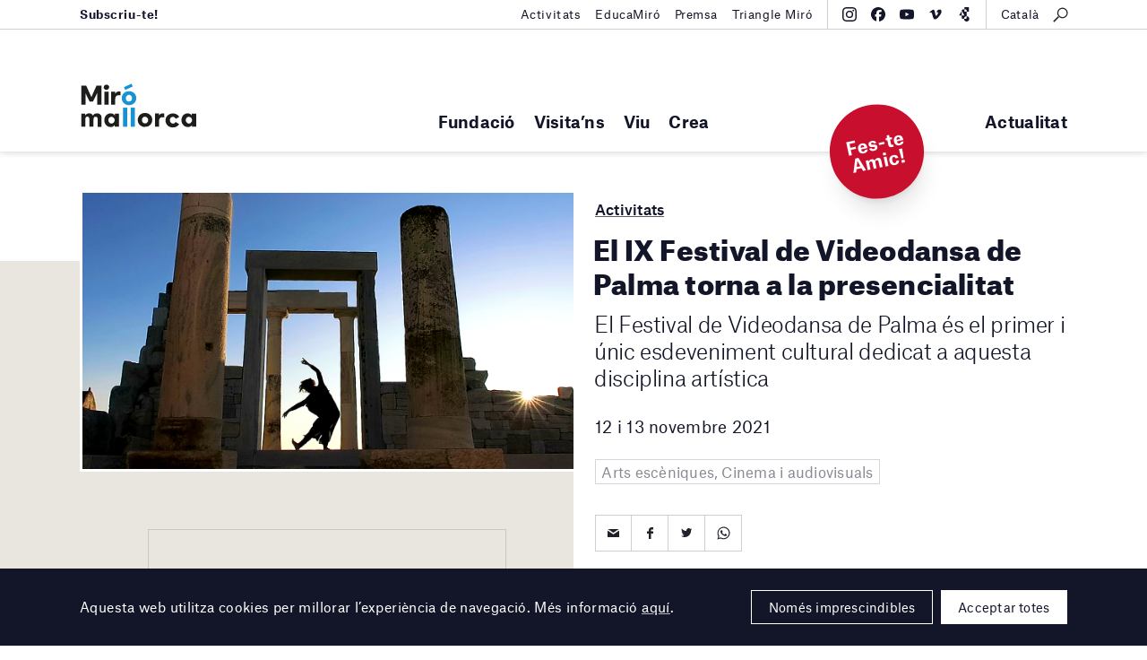

--- FILE ---
content_type: text/html; charset=utf-8
request_url: https://www.google.com/recaptcha/api2/anchor?ar=1&k=6Leky80pAAAAAHNGSZysKFCzrDlMQX1a1PaoO4Ro&co=aHR0cHM6Ly9taXJvbWFsbG9yY2EuY29tOjQ0Mw..&hl=en&v=PoyoqOPhxBO7pBk68S4YbpHZ&size=invisible&anchor-ms=20000&execute-ms=30000&cb=cyux42h4a3ay
body_size: 48968
content:
<!DOCTYPE HTML><html dir="ltr" lang="en"><head><meta http-equiv="Content-Type" content="text/html; charset=UTF-8">
<meta http-equiv="X-UA-Compatible" content="IE=edge">
<title>reCAPTCHA</title>
<style type="text/css">
/* cyrillic-ext */
@font-face {
  font-family: 'Roboto';
  font-style: normal;
  font-weight: 400;
  font-stretch: 100%;
  src: url(//fonts.gstatic.com/s/roboto/v48/KFO7CnqEu92Fr1ME7kSn66aGLdTylUAMa3GUBHMdazTgWw.woff2) format('woff2');
  unicode-range: U+0460-052F, U+1C80-1C8A, U+20B4, U+2DE0-2DFF, U+A640-A69F, U+FE2E-FE2F;
}
/* cyrillic */
@font-face {
  font-family: 'Roboto';
  font-style: normal;
  font-weight: 400;
  font-stretch: 100%;
  src: url(//fonts.gstatic.com/s/roboto/v48/KFO7CnqEu92Fr1ME7kSn66aGLdTylUAMa3iUBHMdazTgWw.woff2) format('woff2');
  unicode-range: U+0301, U+0400-045F, U+0490-0491, U+04B0-04B1, U+2116;
}
/* greek-ext */
@font-face {
  font-family: 'Roboto';
  font-style: normal;
  font-weight: 400;
  font-stretch: 100%;
  src: url(//fonts.gstatic.com/s/roboto/v48/KFO7CnqEu92Fr1ME7kSn66aGLdTylUAMa3CUBHMdazTgWw.woff2) format('woff2');
  unicode-range: U+1F00-1FFF;
}
/* greek */
@font-face {
  font-family: 'Roboto';
  font-style: normal;
  font-weight: 400;
  font-stretch: 100%;
  src: url(//fonts.gstatic.com/s/roboto/v48/KFO7CnqEu92Fr1ME7kSn66aGLdTylUAMa3-UBHMdazTgWw.woff2) format('woff2');
  unicode-range: U+0370-0377, U+037A-037F, U+0384-038A, U+038C, U+038E-03A1, U+03A3-03FF;
}
/* math */
@font-face {
  font-family: 'Roboto';
  font-style: normal;
  font-weight: 400;
  font-stretch: 100%;
  src: url(//fonts.gstatic.com/s/roboto/v48/KFO7CnqEu92Fr1ME7kSn66aGLdTylUAMawCUBHMdazTgWw.woff2) format('woff2');
  unicode-range: U+0302-0303, U+0305, U+0307-0308, U+0310, U+0312, U+0315, U+031A, U+0326-0327, U+032C, U+032F-0330, U+0332-0333, U+0338, U+033A, U+0346, U+034D, U+0391-03A1, U+03A3-03A9, U+03B1-03C9, U+03D1, U+03D5-03D6, U+03F0-03F1, U+03F4-03F5, U+2016-2017, U+2034-2038, U+203C, U+2040, U+2043, U+2047, U+2050, U+2057, U+205F, U+2070-2071, U+2074-208E, U+2090-209C, U+20D0-20DC, U+20E1, U+20E5-20EF, U+2100-2112, U+2114-2115, U+2117-2121, U+2123-214F, U+2190, U+2192, U+2194-21AE, U+21B0-21E5, U+21F1-21F2, U+21F4-2211, U+2213-2214, U+2216-22FF, U+2308-230B, U+2310, U+2319, U+231C-2321, U+2336-237A, U+237C, U+2395, U+239B-23B7, U+23D0, U+23DC-23E1, U+2474-2475, U+25AF, U+25B3, U+25B7, U+25BD, U+25C1, U+25CA, U+25CC, U+25FB, U+266D-266F, U+27C0-27FF, U+2900-2AFF, U+2B0E-2B11, U+2B30-2B4C, U+2BFE, U+3030, U+FF5B, U+FF5D, U+1D400-1D7FF, U+1EE00-1EEFF;
}
/* symbols */
@font-face {
  font-family: 'Roboto';
  font-style: normal;
  font-weight: 400;
  font-stretch: 100%;
  src: url(//fonts.gstatic.com/s/roboto/v48/KFO7CnqEu92Fr1ME7kSn66aGLdTylUAMaxKUBHMdazTgWw.woff2) format('woff2');
  unicode-range: U+0001-000C, U+000E-001F, U+007F-009F, U+20DD-20E0, U+20E2-20E4, U+2150-218F, U+2190, U+2192, U+2194-2199, U+21AF, U+21E6-21F0, U+21F3, U+2218-2219, U+2299, U+22C4-22C6, U+2300-243F, U+2440-244A, U+2460-24FF, U+25A0-27BF, U+2800-28FF, U+2921-2922, U+2981, U+29BF, U+29EB, U+2B00-2BFF, U+4DC0-4DFF, U+FFF9-FFFB, U+10140-1018E, U+10190-1019C, U+101A0, U+101D0-101FD, U+102E0-102FB, U+10E60-10E7E, U+1D2C0-1D2D3, U+1D2E0-1D37F, U+1F000-1F0FF, U+1F100-1F1AD, U+1F1E6-1F1FF, U+1F30D-1F30F, U+1F315, U+1F31C, U+1F31E, U+1F320-1F32C, U+1F336, U+1F378, U+1F37D, U+1F382, U+1F393-1F39F, U+1F3A7-1F3A8, U+1F3AC-1F3AF, U+1F3C2, U+1F3C4-1F3C6, U+1F3CA-1F3CE, U+1F3D4-1F3E0, U+1F3ED, U+1F3F1-1F3F3, U+1F3F5-1F3F7, U+1F408, U+1F415, U+1F41F, U+1F426, U+1F43F, U+1F441-1F442, U+1F444, U+1F446-1F449, U+1F44C-1F44E, U+1F453, U+1F46A, U+1F47D, U+1F4A3, U+1F4B0, U+1F4B3, U+1F4B9, U+1F4BB, U+1F4BF, U+1F4C8-1F4CB, U+1F4D6, U+1F4DA, U+1F4DF, U+1F4E3-1F4E6, U+1F4EA-1F4ED, U+1F4F7, U+1F4F9-1F4FB, U+1F4FD-1F4FE, U+1F503, U+1F507-1F50B, U+1F50D, U+1F512-1F513, U+1F53E-1F54A, U+1F54F-1F5FA, U+1F610, U+1F650-1F67F, U+1F687, U+1F68D, U+1F691, U+1F694, U+1F698, U+1F6AD, U+1F6B2, U+1F6B9-1F6BA, U+1F6BC, U+1F6C6-1F6CF, U+1F6D3-1F6D7, U+1F6E0-1F6EA, U+1F6F0-1F6F3, U+1F6F7-1F6FC, U+1F700-1F7FF, U+1F800-1F80B, U+1F810-1F847, U+1F850-1F859, U+1F860-1F887, U+1F890-1F8AD, U+1F8B0-1F8BB, U+1F8C0-1F8C1, U+1F900-1F90B, U+1F93B, U+1F946, U+1F984, U+1F996, U+1F9E9, U+1FA00-1FA6F, U+1FA70-1FA7C, U+1FA80-1FA89, U+1FA8F-1FAC6, U+1FACE-1FADC, U+1FADF-1FAE9, U+1FAF0-1FAF8, U+1FB00-1FBFF;
}
/* vietnamese */
@font-face {
  font-family: 'Roboto';
  font-style: normal;
  font-weight: 400;
  font-stretch: 100%;
  src: url(//fonts.gstatic.com/s/roboto/v48/KFO7CnqEu92Fr1ME7kSn66aGLdTylUAMa3OUBHMdazTgWw.woff2) format('woff2');
  unicode-range: U+0102-0103, U+0110-0111, U+0128-0129, U+0168-0169, U+01A0-01A1, U+01AF-01B0, U+0300-0301, U+0303-0304, U+0308-0309, U+0323, U+0329, U+1EA0-1EF9, U+20AB;
}
/* latin-ext */
@font-face {
  font-family: 'Roboto';
  font-style: normal;
  font-weight: 400;
  font-stretch: 100%;
  src: url(//fonts.gstatic.com/s/roboto/v48/KFO7CnqEu92Fr1ME7kSn66aGLdTylUAMa3KUBHMdazTgWw.woff2) format('woff2');
  unicode-range: U+0100-02BA, U+02BD-02C5, U+02C7-02CC, U+02CE-02D7, U+02DD-02FF, U+0304, U+0308, U+0329, U+1D00-1DBF, U+1E00-1E9F, U+1EF2-1EFF, U+2020, U+20A0-20AB, U+20AD-20C0, U+2113, U+2C60-2C7F, U+A720-A7FF;
}
/* latin */
@font-face {
  font-family: 'Roboto';
  font-style: normal;
  font-weight: 400;
  font-stretch: 100%;
  src: url(//fonts.gstatic.com/s/roboto/v48/KFO7CnqEu92Fr1ME7kSn66aGLdTylUAMa3yUBHMdazQ.woff2) format('woff2');
  unicode-range: U+0000-00FF, U+0131, U+0152-0153, U+02BB-02BC, U+02C6, U+02DA, U+02DC, U+0304, U+0308, U+0329, U+2000-206F, U+20AC, U+2122, U+2191, U+2193, U+2212, U+2215, U+FEFF, U+FFFD;
}
/* cyrillic-ext */
@font-face {
  font-family: 'Roboto';
  font-style: normal;
  font-weight: 500;
  font-stretch: 100%;
  src: url(//fonts.gstatic.com/s/roboto/v48/KFO7CnqEu92Fr1ME7kSn66aGLdTylUAMa3GUBHMdazTgWw.woff2) format('woff2');
  unicode-range: U+0460-052F, U+1C80-1C8A, U+20B4, U+2DE0-2DFF, U+A640-A69F, U+FE2E-FE2F;
}
/* cyrillic */
@font-face {
  font-family: 'Roboto';
  font-style: normal;
  font-weight: 500;
  font-stretch: 100%;
  src: url(//fonts.gstatic.com/s/roboto/v48/KFO7CnqEu92Fr1ME7kSn66aGLdTylUAMa3iUBHMdazTgWw.woff2) format('woff2');
  unicode-range: U+0301, U+0400-045F, U+0490-0491, U+04B0-04B1, U+2116;
}
/* greek-ext */
@font-face {
  font-family: 'Roboto';
  font-style: normal;
  font-weight: 500;
  font-stretch: 100%;
  src: url(//fonts.gstatic.com/s/roboto/v48/KFO7CnqEu92Fr1ME7kSn66aGLdTylUAMa3CUBHMdazTgWw.woff2) format('woff2');
  unicode-range: U+1F00-1FFF;
}
/* greek */
@font-face {
  font-family: 'Roboto';
  font-style: normal;
  font-weight: 500;
  font-stretch: 100%;
  src: url(//fonts.gstatic.com/s/roboto/v48/KFO7CnqEu92Fr1ME7kSn66aGLdTylUAMa3-UBHMdazTgWw.woff2) format('woff2');
  unicode-range: U+0370-0377, U+037A-037F, U+0384-038A, U+038C, U+038E-03A1, U+03A3-03FF;
}
/* math */
@font-face {
  font-family: 'Roboto';
  font-style: normal;
  font-weight: 500;
  font-stretch: 100%;
  src: url(//fonts.gstatic.com/s/roboto/v48/KFO7CnqEu92Fr1ME7kSn66aGLdTylUAMawCUBHMdazTgWw.woff2) format('woff2');
  unicode-range: U+0302-0303, U+0305, U+0307-0308, U+0310, U+0312, U+0315, U+031A, U+0326-0327, U+032C, U+032F-0330, U+0332-0333, U+0338, U+033A, U+0346, U+034D, U+0391-03A1, U+03A3-03A9, U+03B1-03C9, U+03D1, U+03D5-03D6, U+03F0-03F1, U+03F4-03F5, U+2016-2017, U+2034-2038, U+203C, U+2040, U+2043, U+2047, U+2050, U+2057, U+205F, U+2070-2071, U+2074-208E, U+2090-209C, U+20D0-20DC, U+20E1, U+20E5-20EF, U+2100-2112, U+2114-2115, U+2117-2121, U+2123-214F, U+2190, U+2192, U+2194-21AE, U+21B0-21E5, U+21F1-21F2, U+21F4-2211, U+2213-2214, U+2216-22FF, U+2308-230B, U+2310, U+2319, U+231C-2321, U+2336-237A, U+237C, U+2395, U+239B-23B7, U+23D0, U+23DC-23E1, U+2474-2475, U+25AF, U+25B3, U+25B7, U+25BD, U+25C1, U+25CA, U+25CC, U+25FB, U+266D-266F, U+27C0-27FF, U+2900-2AFF, U+2B0E-2B11, U+2B30-2B4C, U+2BFE, U+3030, U+FF5B, U+FF5D, U+1D400-1D7FF, U+1EE00-1EEFF;
}
/* symbols */
@font-face {
  font-family: 'Roboto';
  font-style: normal;
  font-weight: 500;
  font-stretch: 100%;
  src: url(//fonts.gstatic.com/s/roboto/v48/KFO7CnqEu92Fr1ME7kSn66aGLdTylUAMaxKUBHMdazTgWw.woff2) format('woff2');
  unicode-range: U+0001-000C, U+000E-001F, U+007F-009F, U+20DD-20E0, U+20E2-20E4, U+2150-218F, U+2190, U+2192, U+2194-2199, U+21AF, U+21E6-21F0, U+21F3, U+2218-2219, U+2299, U+22C4-22C6, U+2300-243F, U+2440-244A, U+2460-24FF, U+25A0-27BF, U+2800-28FF, U+2921-2922, U+2981, U+29BF, U+29EB, U+2B00-2BFF, U+4DC0-4DFF, U+FFF9-FFFB, U+10140-1018E, U+10190-1019C, U+101A0, U+101D0-101FD, U+102E0-102FB, U+10E60-10E7E, U+1D2C0-1D2D3, U+1D2E0-1D37F, U+1F000-1F0FF, U+1F100-1F1AD, U+1F1E6-1F1FF, U+1F30D-1F30F, U+1F315, U+1F31C, U+1F31E, U+1F320-1F32C, U+1F336, U+1F378, U+1F37D, U+1F382, U+1F393-1F39F, U+1F3A7-1F3A8, U+1F3AC-1F3AF, U+1F3C2, U+1F3C4-1F3C6, U+1F3CA-1F3CE, U+1F3D4-1F3E0, U+1F3ED, U+1F3F1-1F3F3, U+1F3F5-1F3F7, U+1F408, U+1F415, U+1F41F, U+1F426, U+1F43F, U+1F441-1F442, U+1F444, U+1F446-1F449, U+1F44C-1F44E, U+1F453, U+1F46A, U+1F47D, U+1F4A3, U+1F4B0, U+1F4B3, U+1F4B9, U+1F4BB, U+1F4BF, U+1F4C8-1F4CB, U+1F4D6, U+1F4DA, U+1F4DF, U+1F4E3-1F4E6, U+1F4EA-1F4ED, U+1F4F7, U+1F4F9-1F4FB, U+1F4FD-1F4FE, U+1F503, U+1F507-1F50B, U+1F50D, U+1F512-1F513, U+1F53E-1F54A, U+1F54F-1F5FA, U+1F610, U+1F650-1F67F, U+1F687, U+1F68D, U+1F691, U+1F694, U+1F698, U+1F6AD, U+1F6B2, U+1F6B9-1F6BA, U+1F6BC, U+1F6C6-1F6CF, U+1F6D3-1F6D7, U+1F6E0-1F6EA, U+1F6F0-1F6F3, U+1F6F7-1F6FC, U+1F700-1F7FF, U+1F800-1F80B, U+1F810-1F847, U+1F850-1F859, U+1F860-1F887, U+1F890-1F8AD, U+1F8B0-1F8BB, U+1F8C0-1F8C1, U+1F900-1F90B, U+1F93B, U+1F946, U+1F984, U+1F996, U+1F9E9, U+1FA00-1FA6F, U+1FA70-1FA7C, U+1FA80-1FA89, U+1FA8F-1FAC6, U+1FACE-1FADC, U+1FADF-1FAE9, U+1FAF0-1FAF8, U+1FB00-1FBFF;
}
/* vietnamese */
@font-face {
  font-family: 'Roboto';
  font-style: normal;
  font-weight: 500;
  font-stretch: 100%;
  src: url(//fonts.gstatic.com/s/roboto/v48/KFO7CnqEu92Fr1ME7kSn66aGLdTylUAMa3OUBHMdazTgWw.woff2) format('woff2');
  unicode-range: U+0102-0103, U+0110-0111, U+0128-0129, U+0168-0169, U+01A0-01A1, U+01AF-01B0, U+0300-0301, U+0303-0304, U+0308-0309, U+0323, U+0329, U+1EA0-1EF9, U+20AB;
}
/* latin-ext */
@font-face {
  font-family: 'Roboto';
  font-style: normal;
  font-weight: 500;
  font-stretch: 100%;
  src: url(//fonts.gstatic.com/s/roboto/v48/KFO7CnqEu92Fr1ME7kSn66aGLdTylUAMa3KUBHMdazTgWw.woff2) format('woff2');
  unicode-range: U+0100-02BA, U+02BD-02C5, U+02C7-02CC, U+02CE-02D7, U+02DD-02FF, U+0304, U+0308, U+0329, U+1D00-1DBF, U+1E00-1E9F, U+1EF2-1EFF, U+2020, U+20A0-20AB, U+20AD-20C0, U+2113, U+2C60-2C7F, U+A720-A7FF;
}
/* latin */
@font-face {
  font-family: 'Roboto';
  font-style: normal;
  font-weight: 500;
  font-stretch: 100%;
  src: url(//fonts.gstatic.com/s/roboto/v48/KFO7CnqEu92Fr1ME7kSn66aGLdTylUAMa3yUBHMdazQ.woff2) format('woff2');
  unicode-range: U+0000-00FF, U+0131, U+0152-0153, U+02BB-02BC, U+02C6, U+02DA, U+02DC, U+0304, U+0308, U+0329, U+2000-206F, U+20AC, U+2122, U+2191, U+2193, U+2212, U+2215, U+FEFF, U+FFFD;
}
/* cyrillic-ext */
@font-face {
  font-family: 'Roboto';
  font-style: normal;
  font-weight: 900;
  font-stretch: 100%;
  src: url(//fonts.gstatic.com/s/roboto/v48/KFO7CnqEu92Fr1ME7kSn66aGLdTylUAMa3GUBHMdazTgWw.woff2) format('woff2');
  unicode-range: U+0460-052F, U+1C80-1C8A, U+20B4, U+2DE0-2DFF, U+A640-A69F, U+FE2E-FE2F;
}
/* cyrillic */
@font-face {
  font-family: 'Roboto';
  font-style: normal;
  font-weight: 900;
  font-stretch: 100%;
  src: url(//fonts.gstatic.com/s/roboto/v48/KFO7CnqEu92Fr1ME7kSn66aGLdTylUAMa3iUBHMdazTgWw.woff2) format('woff2');
  unicode-range: U+0301, U+0400-045F, U+0490-0491, U+04B0-04B1, U+2116;
}
/* greek-ext */
@font-face {
  font-family: 'Roboto';
  font-style: normal;
  font-weight: 900;
  font-stretch: 100%;
  src: url(//fonts.gstatic.com/s/roboto/v48/KFO7CnqEu92Fr1ME7kSn66aGLdTylUAMa3CUBHMdazTgWw.woff2) format('woff2');
  unicode-range: U+1F00-1FFF;
}
/* greek */
@font-face {
  font-family: 'Roboto';
  font-style: normal;
  font-weight: 900;
  font-stretch: 100%;
  src: url(//fonts.gstatic.com/s/roboto/v48/KFO7CnqEu92Fr1ME7kSn66aGLdTylUAMa3-UBHMdazTgWw.woff2) format('woff2');
  unicode-range: U+0370-0377, U+037A-037F, U+0384-038A, U+038C, U+038E-03A1, U+03A3-03FF;
}
/* math */
@font-face {
  font-family: 'Roboto';
  font-style: normal;
  font-weight: 900;
  font-stretch: 100%;
  src: url(//fonts.gstatic.com/s/roboto/v48/KFO7CnqEu92Fr1ME7kSn66aGLdTylUAMawCUBHMdazTgWw.woff2) format('woff2');
  unicode-range: U+0302-0303, U+0305, U+0307-0308, U+0310, U+0312, U+0315, U+031A, U+0326-0327, U+032C, U+032F-0330, U+0332-0333, U+0338, U+033A, U+0346, U+034D, U+0391-03A1, U+03A3-03A9, U+03B1-03C9, U+03D1, U+03D5-03D6, U+03F0-03F1, U+03F4-03F5, U+2016-2017, U+2034-2038, U+203C, U+2040, U+2043, U+2047, U+2050, U+2057, U+205F, U+2070-2071, U+2074-208E, U+2090-209C, U+20D0-20DC, U+20E1, U+20E5-20EF, U+2100-2112, U+2114-2115, U+2117-2121, U+2123-214F, U+2190, U+2192, U+2194-21AE, U+21B0-21E5, U+21F1-21F2, U+21F4-2211, U+2213-2214, U+2216-22FF, U+2308-230B, U+2310, U+2319, U+231C-2321, U+2336-237A, U+237C, U+2395, U+239B-23B7, U+23D0, U+23DC-23E1, U+2474-2475, U+25AF, U+25B3, U+25B7, U+25BD, U+25C1, U+25CA, U+25CC, U+25FB, U+266D-266F, U+27C0-27FF, U+2900-2AFF, U+2B0E-2B11, U+2B30-2B4C, U+2BFE, U+3030, U+FF5B, U+FF5D, U+1D400-1D7FF, U+1EE00-1EEFF;
}
/* symbols */
@font-face {
  font-family: 'Roboto';
  font-style: normal;
  font-weight: 900;
  font-stretch: 100%;
  src: url(//fonts.gstatic.com/s/roboto/v48/KFO7CnqEu92Fr1ME7kSn66aGLdTylUAMaxKUBHMdazTgWw.woff2) format('woff2');
  unicode-range: U+0001-000C, U+000E-001F, U+007F-009F, U+20DD-20E0, U+20E2-20E4, U+2150-218F, U+2190, U+2192, U+2194-2199, U+21AF, U+21E6-21F0, U+21F3, U+2218-2219, U+2299, U+22C4-22C6, U+2300-243F, U+2440-244A, U+2460-24FF, U+25A0-27BF, U+2800-28FF, U+2921-2922, U+2981, U+29BF, U+29EB, U+2B00-2BFF, U+4DC0-4DFF, U+FFF9-FFFB, U+10140-1018E, U+10190-1019C, U+101A0, U+101D0-101FD, U+102E0-102FB, U+10E60-10E7E, U+1D2C0-1D2D3, U+1D2E0-1D37F, U+1F000-1F0FF, U+1F100-1F1AD, U+1F1E6-1F1FF, U+1F30D-1F30F, U+1F315, U+1F31C, U+1F31E, U+1F320-1F32C, U+1F336, U+1F378, U+1F37D, U+1F382, U+1F393-1F39F, U+1F3A7-1F3A8, U+1F3AC-1F3AF, U+1F3C2, U+1F3C4-1F3C6, U+1F3CA-1F3CE, U+1F3D4-1F3E0, U+1F3ED, U+1F3F1-1F3F3, U+1F3F5-1F3F7, U+1F408, U+1F415, U+1F41F, U+1F426, U+1F43F, U+1F441-1F442, U+1F444, U+1F446-1F449, U+1F44C-1F44E, U+1F453, U+1F46A, U+1F47D, U+1F4A3, U+1F4B0, U+1F4B3, U+1F4B9, U+1F4BB, U+1F4BF, U+1F4C8-1F4CB, U+1F4D6, U+1F4DA, U+1F4DF, U+1F4E3-1F4E6, U+1F4EA-1F4ED, U+1F4F7, U+1F4F9-1F4FB, U+1F4FD-1F4FE, U+1F503, U+1F507-1F50B, U+1F50D, U+1F512-1F513, U+1F53E-1F54A, U+1F54F-1F5FA, U+1F610, U+1F650-1F67F, U+1F687, U+1F68D, U+1F691, U+1F694, U+1F698, U+1F6AD, U+1F6B2, U+1F6B9-1F6BA, U+1F6BC, U+1F6C6-1F6CF, U+1F6D3-1F6D7, U+1F6E0-1F6EA, U+1F6F0-1F6F3, U+1F6F7-1F6FC, U+1F700-1F7FF, U+1F800-1F80B, U+1F810-1F847, U+1F850-1F859, U+1F860-1F887, U+1F890-1F8AD, U+1F8B0-1F8BB, U+1F8C0-1F8C1, U+1F900-1F90B, U+1F93B, U+1F946, U+1F984, U+1F996, U+1F9E9, U+1FA00-1FA6F, U+1FA70-1FA7C, U+1FA80-1FA89, U+1FA8F-1FAC6, U+1FACE-1FADC, U+1FADF-1FAE9, U+1FAF0-1FAF8, U+1FB00-1FBFF;
}
/* vietnamese */
@font-face {
  font-family: 'Roboto';
  font-style: normal;
  font-weight: 900;
  font-stretch: 100%;
  src: url(//fonts.gstatic.com/s/roboto/v48/KFO7CnqEu92Fr1ME7kSn66aGLdTylUAMa3OUBHMdazTgWw.woff2) format('woff2');
  unicode-range: U+0102-0103, U+0110-0111, U+0128-0129, U+0168-0169, U+01A0-01A1, U+01AF-01B0, U+0300-0301, U+0303-0304, U+0308-0309, U+0323, U+0329, U+1EA0-1EF9, U+20AB;
}
/* latin-ext */
@font-face {
  font-family: 'Roboto';
  font-style: normal;
  font-weight: 900;
  font-stretch: 100%;
  src: url(//fonts.gstatic.com/s/roboto/v48/KFO7CnqEu92Fr1ME7kSn66aGLdTylUAMa3KUBHMdazTgWw.woff2) format('woff2');
  unicode-range: U+0100-02BA, U+02BD-02C5, U+02C7-02CC, U+02CE-02D7, U+02DD-02FF, U+0304, U+0308, U+0329, U+1D00-1DBF, U+1E00-1E9F, U+1EF2-1EFF, U+2020, U+20A0-20AB, U+20AD-20C0, U+2113, U+2C60-2C7F, U+A720-A7FF;
}
/* latin */
@font-face {
  font-family: 'Roboto';
  font-style: normal;
  font-weight: 900;
  font-stretch: 100%;
  src: url(//fonts.gstatic.com/s/roboto/v48/KFO7CnqEu92Fr1ME7kSn66aGLdTylUAMa3yUBHMdazQ.woff2) format('woff2');
  unicode-range: U+0000-00FF, U+0131, U+0152-0153, U+02BB-02BC, U+02C6, U+02DA, U+02DC, U+0304, U+0308, U+0329, U+2000-206F, U+20AC, U+2122, U+2191, U+2193, U+2212, U+2215, U+FEFF, U+FFFD;
}

</style>
<link rel="stylesheet" type="text/css" href="https://www.gstatic.com/recaptcha/releases/PoyoqOPhxBO7pBk68S4YbpHZ/styles__ltr.css">
<script nonce="H1AFjQwYafi3y3ya4X4ZAA" type="text/javascript">window['__recaptcha_api'] = 'https://www.google.com/recaptcha/api2/';</script>
<script type="text/javascript" src="https://www.gstatic.com/recaptcha/releases/PoyoqOPhxBO7pBk68S4YbpHZ/recaptcha__en.js" nonce="H1AFjQwYafi3y3ya4X4ZAA">
      
    </script></head>
<body><div id="rc-anchor-alert" class="rc-anchor-alert"></div>
<input type="hidden" id="recaptcha-token" value="[base64]">
<script type="text/javascript" nonce="H1AFjQwYafi3y3ya4X4ZAA">
      recaptcha.anchor.Main.init("[\x22ainput\x22,[\x22bgdata\x22,\x22\x22,\[base64]/[base64]/MjU1Ong/[base64]/[base64]/[base64]/[base64]/[base64]/[base64]/[base64]/[base64]/[base64]/[base64]/[base64]/[base64]/[base64]/[base64]/[base64]\\u003d\x22,\[base64]\x22,\x22w6nChsKAI07DpRJrXSXCpADDp8KpwrXCuiXCisKfw6fCl3/[base64]/DrTZpNcK4KB3CowXDvsOOw7DCoxo0XVTChGDDmMO5BsKJw5jDoirCmWTChghgw7rCq8K8Z3zCmzMYcw3DiMOrfMK1BlLDoyHDmsK9d8KwFsOiw6jDrlUOw6bDtsK5HhMkw5DDmybDpmVbwoNXwqLDg39uMw3CnCjCkjEeNHLDqg/DklvCuRPDhAU7CRhLHn7DiQ83AXo2w4BYdcOJUn0ZT0vDiV1twplvQ8Owf8OAQXhNacOewpDCpUpweMKreMOLYcOxw40nw61Zw6bCnHY/[base64]/[base64]/[base64]/DthzCrw3DtXoHREF0M8KYeHbCgSTDvFzDocOLJcOlJsOYwrMRT1bDo8Kkw63DjMKOKcKewpR2wpXDuGjCsz5sAGghwrjDicOjw5/Cr8KpwokIw79AHcKrKFvDr8KWwrofwqbCvUPCq31lw67DsnJhSMOgw4zCk2plwqI7AsKAw6pRDANRST9FN8KeSVcIasOPwoQiRH1Jw5BXwrPDiMKpbMOyworDny/DrsKtJMOywoQ9VsKhw7gYwokRc8Otd8OZHnLCqknDqW3CjMKjUMOkwpAJUcKcw5EydcKwN8OZSw7DgcOBJm/[base64]/B8OaC8Kowr/CkDgFNQLClcKzDXXDnA4FCsKfwpbDjcKbNm3DqGDCn8KkJMOyBGvDs8OENcO0wqHDgwVUwprDu8OeaMKoTsOHwobCkDNQST/[base64]/wqtlw6fDqBjCpko7eVEoWMOhw7wSAsKdw7zCkcKPw7Y0UTFTwpbDkT7CpcK2aFpiKm3CtBjDnCgfTWpww4XDnWN2bsKsbcKVHDfCpsO+w5bDjTvDmMOKKEjDrMKfwo9Pw5grSzp4Vy/Dn8OVG8OwZk9rPMOFw7Rhwp7DsATDkXkWwrTCgMO9K8OlM0TDogF8w69cwprDv8KjeWzCnFZ9IcO0wqjDmcO7TcOcw7jCjm/DgSo3asKMQAF9ccKBW8KCwrw9w4Ejw4zClMKPw6zCul0Ww7rCsHlNasO8wooWA8KGP2gQbMOjw7bDssOCw4jCl3LCusKwwq/DhHLDjnvDlTXDt8KeM03DiBLCnyPDoTVZwp9Ow55Qw6/DnhUJwobClF9pw5nDkDjCrm3CtTTDtMK4w4Idw5vDgMKiPCnCjUXDtCJCIVjDqMOzwqfClsOGNcK7wrMnwpLDjxY5w7/CkV1lTsKjw6vCpcO5OMK0wpIUwoLDuMOcasKwwpvCmRvCr8O6Ln5tKwVfw5HCgyPCoMKIwohow7PCgsKJwq3CmcKdw68TCAsSwrIkwpBdB10Kb8OoC3DCgRt1C8Odw6I1wrNRwpnCk1/[base64]/Du8KVWxd2wq8UwprDn8KOw5kDHMK0ZXfDi8Kow7DCs1fDpMOsbsKLwoBBKj0GVARqG2dAwp7DtMKzWRBKw7PDlzwuwoF2VcK/w4TDncKiw5PCk24kUBwKXD9ZOkB2w4bCgSsWPcOWw5dPw5bCvx8kVMORK8KaXsKfwp/CrsOycVpwbCrDsmF2FsOQDnPCnn4GwrbDssODTcK5w7/Cs1LCu8K5wqFfwq14a8KLw7vDksKbw49Tw57DmMKQwpvDnQXCnAbCsnzCpMKWw4/DtBrCh8OowqDDk8KXJWFGw6tlw51eb8OcNinDi8K/[base64]/KMK3w4M+bsK/GMOuwpXDlQcKw5s4ajzDkcKsWMOQNMOBwqNew6PCj8OQIgRuc8KDMcOnZ8KVIiJRHMK4wrXCoT/DiMOewrVFQcKvOQMWVMKXw4/ChMOCcMKnw5MACcOOw78nfU7Dq0fDlMOkw49OQ8KvwrQDPQJDwo45DcOSOcOww6s3TcKtKygpwqnCocKKwpRMw4zDp8KSLEnDrVDClTQYOcKywroPwo3CkAsbcWo3PWcjwp8lPUNJBMOgOlIEN3zCisK1McKnwrbDqcO2w4XDuygkA8Kowp/ChRNYY8OTw5NBHFXCgBlfUkUww4fDncO7wpLDrHPDtCwfD8KZXlQ/woPDqwZYwq/[base64]/DmwbChsOZIMKNw44xw6zDlzg9TR/CisKdM0tsG8KSXDhMGAPDowfDm8Omw53Dq1U6FhUMHyHCvsOAbMKuQXATwqkJbsOtwq90BsOKFcOtwr5sPmZ3wqDDssODWBPDtMKHw7Ryw4bCpMKFw4zCpBvDs8OFw7YfF8KwGwHCgMOKw6jCkBd/AcKUw7hlw4jCrhMXw67CuMKhw5LDo8O0w4U6w5vCssO8wq1UIjJMN2swWQbCtiN0H3dZTisOwqYew4NGUcKTw4AWZjTDl8O2JMKUwrE2w6gJw5/Cg8K5OytDKE3DllYAwofDsxkfw7fDisOOaMKeERrDjsO4TXPDk3IEUUbDuMKbw4UXSMOUwp0bw4FmwrZVw6zDosKTZsO+w6cfw7wAFcOqcsOZw4zDmMKlIEhNw4rColk6bGtSS8KsRGRxwqfDjFLChBlHdcKCRMKRfzrCsxTChMKEw77CksOtwr0CeV/[base64]/EDpuZ8ObOynDgMKnw6kRwo7CqsKXwphvwoI+wq3CuX3Dqz/[base64]/CnxLDmSteI2XCgEIbwpl/[base64]/CpnAhw7LCvmDDusKowp4fDcKPwoBmGsKwGhfDrTtFwpVWw6IpwoTCpA/DucKVCFvClDTDqgzDsjrCnUx8woA1VVrCizvDuQ4OKcK/wrjDncKpNi7DgmFVw6HDkMOPwpd5MVrDusKMbMKLLsOOwp5mODrCrcKwcjzDu8KtI3dlUcK3w7HDmgnCs8Krw7fCm2PCoEcOw7HDusK5VcKWw5LCgMK5w5HCmVrDjAAnGcOZMU3CnmTCk08CHMK/BCEYw6lkDi1JC8OBwo/Ct8KcTsKzw5nDn1AUwowMwpHCkAvDncOvwoB2woXDlE/DhhDDrRpqRMO+fE/Di1/CjBTCqcOEwrs2w7rCnsKVLDPDgWZnw55eCMKdGxnCuAN9ejPDnsKceU54wolKw5VhwotRwolMbsOxF8OOw64ywpZ1LcO/L8Oowo0/[base64]/DhUnCvDLChMKyw7TCrz/Ds8K8bcONw63Ch0MdNMKbwrNpScOofik3S8Kuw7R2wrRmw67CiHAuwp7CgXBNdSQ9AsK/XQokKAfDu1B9DBpKYXQyThHChgLDoQ/DnxLClsKdaDrDkDvCsC5rw67CglomwpEZw7rDvE/CtV9rXGfCtk4tw5fDpnzCosKFc0bDqzdAwrJUH3/CssKIwqhNw5XCqic+JDpKwqUNXcKOB3XDpMK1wqFoeMODHMOiw69dw6kJwp4dw43DmcObDRvCuRnClcOYXMKkw58Qw7PDiMOzw4/DuVHCs1DDqgwoEcKew6Q7wpwzw6haWMOtWMO+w5XDpcKpRQ3CuVHDicOBw4bCmHzCosKcwp4Gw7ZXwrFiwpxgS8KCAVvCrsKubktvd8Kjw7BEPEQAw7dzwqTDiVMeUMOtw7F4w5JyP8KSQ8OSwrbCgcKiQC7DoDvChF7Dg8O/AMKqwp8VGy/CtjzCjMObwoTCjsKpw5XCrHzCiMOkwprDkcOrwofCtsO6McK/ZAoLPDrCt8O3w5bDrlhsYRB6NsOBOjwVwp7DmhrDtMKGwoLDtcOFwqfDvRHDpysUw6fCqTPDlmMJw63ClcOAX8K5w4bDi8OGw4wTwq1cwoHCj1sCwpFSw5V/P8KSwprDicO+K8KWwr7CkRbCmcKJw43Cg8K9VizCscOfw6kbw4ECw5t5w5Y7w5TDr1HClcKmw4/DmcOnw6bDucOZwq9Hwp3DiD/DtGEZwo/DiSrCgsOSPh8cXxnDmgDCl342Wn9twp3DhcKowoHDusOaKMOFBmcZw5hbwoFFw7DDi8Obw4V1RsKkMko1KMO2w68xw7I6ewV0wq46VcOUwoFbwrLCu8Kww4YvwoTDiMKjWMKRDcKIGMO7w6PDjcOaw6MlVzBefXZdT8KDwp/CpMOzwrrChMKowohLw6hObk81cizDjzh4w5knFsOuwpzDmyjDgcKFbhnCpMKBworCusKCCMO6w6PDkMOPw7LCnU/CjGk9wovClcOwwplkw6I6w5rDrcKnwr4cfsKgPsOUb8Kww7PDi1YoaxkJw4bCmBUTw4HCqsOUw585EsKlw5VTw6rCicKKwoIIwo4XN0Z/K8KOw7VvwpRganvDuMKrCTk2w5IGKxDDiMKbw55jIsKHwpXDnDYcw4w0wrTCqhLDsjxQw7zDi0ArHFw3M0tuWMKWwrUNwppsUsO0wrc0woZIZl7Ch8Kmw51cw4d6DMO+w7LDnjg/woDDuX7CnRVRIl0Iw6EIXcKwAsK9w6sZw5oAEsKSw7DChkjChj7CicO2w5/CgsO4fCbDpzHDrQB5wqogw6QYKQdhwrPCuMKbCHkrZcOrw4EsLiIuw4cIMW/DrlAOccO1wrICwrl2DMOkfsKTUR4zw5LDgTdUCBEWcsOmw7o7fcOMw5DCtHJ6woPDiMKswo5Fw6A8w4zCksKcwqLCgcOkNkfDk8KvwqZBwpZywq5Hwo8sP8KUbsOMw60Uw4E+MyXCh33CmMO/UcOiRw4Iwp46S8KtfAvCrBk3ZsOKesKje8OUScOOw67DjMKZw7fCkMKsDsO5U8OswpDCsAEEw6vDvxnDr8OoaBTCswxZPcO/X8OdwrXCjAM3TcK3BcOVwpxPYMOYeD0xRwDCuFssw4PDj8KIw5JOwrxAAmJpIz/CuFTCpcKjwro/SHNewpzDvg/DhVBELyVYccK1wr1UEFVeH8OEw7PDgsOCRcKGw5p5G0MUD8Oowqc0G8K/w77Ds8OTAsO3Fy9ww7TDpXvDlcOWKSbCt8OMWEQHw5/[base64]/DscOSw77DuHA9w4nDtMOtwpEyw7fCug1awoZwXMOvwoLDq8OGGz7DmMOwwotDRcOqSMO6wpjDmVnDqSU+wr/Dk3h6w5NAFMKcwroZLcKqZMOvX1Iqw6ZtVsOBcMK2McKsIsKIJcK+XjAQwpZmwrrDnsOfw6/Dk8OqPcOod8OmdsKgwrPDoSkSSMO7JcKjFMKzwrwuw7bDryXCvC5dwpV5YW3Di3lTWQrCgMKFw6A0wocLFcK4aMKpw5bCt8KIKEXDh8O0dMO2fncbDsOPMyN/EsOXw6kOwoTDlxrDgwbDuAF2K1gPcMKvwr3DrcKnZGbDqcKEB8O1L8OzwqPDnx4Jbi1ywpPDmcOxwo5Bwq7DuhbCtUzDrkEZwrLClz/DhRfCmUhZw7hLAWcBwr3DhCrDvcOVw7fCkBXDpcO8JcOHBcKxw60HeG8ew4R0wrc5eyvDu23CqA/[base64]/[base64]/DmBlucUkpBl3Cu0HDosOww5huwqBDEcOXwqnClMOZw5kAw6dHw5w4wo90woRINcOjPsKJJsO8cMKkw7YbE8OwUMO5wr/DpXzCisKTI0rCtsOIw7diwoB8cWRPTwfDsH0JwqXCicOVdXEEwqXCvRHDmwwUcMKLUBB1eWYVLcOxa2t7PsOGN8OCWkPCn8O+aHvDtsKqwp9OKkvCrsO/w6vDg3zCtGXDgGxBwqXDuMKrLsOdfMKHfgfDgMKNfMKNwoHCugnDoxNcwr7ClsK8wp/Cn3HDqVfDgsOCN8KmAFBsLsKNw63DscKuwp0rw6jDisOmdMOtwqhywqQ2ejrDh8KJw6cjXQNtwoN6GRrCsQbChh7CnDF2w5EMTMKFwrrDoDJuwoxsK1jDlD/Cv8KLA1dhw5AOT8KJwq0NWcObw6A9AgPCt3rCvwdDwq7DvcKqw4Mmw4V/Cz/DrsORw7nDlRdnw47CkAnDp8OCGH1kw7F9BsOkw49dV8OUacKxBcKpwpHChcKPwosiBsKKw7sZAT7CrwIWZ2zDgR4QOsKkH8OqMyg0w4tfwoDDrcOeZ8OKw5LDiMKUS8OvacO6AsK7wrnCinXDoR0aZREgw4vCpMKxMsO/w7fCtcKuHnY0VlFtGcOBCXjChsOxJEzCtkYKXMKtwpjDqMKGw6BiXcKIPsKGwpc2w5I/QwTCu8Otw7bCpMKMdz4vw58Ew73CgcKxQsKlNcOrQMKZEsK0N383wroyBH86DQDCn0Jmwo/DkCdOwpJUFSVvVcOOHcKMwr4EL8KJIBIVwo4tT8OLw40gaMOvw7QRw4EyHT7DgsOIw4dRMMKSw493cMO3RDTCnEXCrH7Cmx/CsBvCkiFGdcO9dcOtw6gGITZkEMKnwr3Clggve8KZw6dvDcKbHMO3wrIRwpoNwqs2w4fDhmzCh8O3ecOIMMO0GgfDnsO1wr9PICjDn3pkwpwXw67DkndCw6QxfmN4QXvCkQZMDcOUEsKew6hnQ8OAw7/CgcOdwqUpM1bCm8KSw5XCjsKGWMKmDRFjMk0nwqoCw4p1w5x6wq7CsBHCvsKNw5UUwrh2LcO0Lz7ClQ5RwpLCqMOyworCqQDDg0ZPL8K7I8KaAsKyNMKHK3PDnRILJWgrJETCiEthwoLCjcOaHcK5w64te8OIM8KvMMKdV3RnQjhZDi/DqCIewr9zw5XCnmFpV8KHw5nDu8OTPcKOw41DI38Jc8OPwpDCmVDDlDDClcOOTQlSwqg9woZxasKMJG3CkcOAw5fDgiDDolwnw6zClHvCli/CjyASw6zDscOew7oAw5klOsKTHD/[base64]/Tx0Fwo4BWTnCt2JLwqsVw4vDgsKYNEbCs2DDi8KjcMKcKMOKw4gvf8O4IsKwM2fDkjN9BcKXwpTCjw4Hw4zCucO6Z8K3TsKuNF14w7tdw41zw6kFAAsrJU/CsQjCicOxSAcYw5XCl8OEwq7Cmhx2wpUrwpXDjArDkRoowr/CucKSCMO0Z8Kbw5p6VMOrwpMtw6DCt8K0YjIhV8OMNMKyw7HDh1ACw7UKw6nCk3PDqAxyTMO3wqNiwoEUXGjCpcOqDWbDpiV6XsKvKmPDnFDCvVbDoytpK8KnBcKqw63Cp8Khw4LDoMKdGMKLw7LComvDuk/DsgEhwpFcw4hSwrR3EsKLw4/Do8KRAMKpwoXCny/DiMKLY8OEwpHCu8OFw5/ChsOFw7dVwpMyw6Z5RjHCnifDsk8hDMKgacKAZMKBw6fDowR5wq1yYAzCh0ACw4kuNwfDiMKMwrHDp8KEw47DmiNew4HClcKRCMOow7dlw649FcKXw4xXEMOwwoPDu3TDl8KXw43CthcoFsK9wq1iGjTDscK9DXrDhMO/AnV3bSjDpVjCtVZMw4QHe8KtU8OGw5/CucKtGQ/DnMOswovDrsKQw7Jcw5oCS8K7wpTCssKdw6fDhGTClMKBAyReUn/DssOdwqRmKSQJwrvDmFR0W8KMw4cNBMKIaUjCsxfCt2XDumElCizDh8OWwrhCEcOXPhXDsMKXPX0NwpDDlcKgwoXDgHjDiVpTw4JsW8KaIMOAbz8IwrnCgSjDqsO/[base64]/Dt8KiXcKWwokuchoGU3JoQMO+Rn/[base64]/DvyDDjDcNIxY0T8KUwqYvecKSwrdjwq9rw5fCjVB3wohsWQDDlMKxXMOSHi7DoR8PLBnDsz3CvMOvDMORKQ5XaS7CpcK4wqjDt3HCsQAdwpzDpi/CvsKbw4XDn8O4NMONw6XDjcKkTwQVPMKxw6/Dvn9ow6vDjmjDgcKYc3HDhVNPV0Jyw6vCklDCksKbwrnDknxfwqMpw49rwrMwfm/DjwnDp8K8w63DqsKJYsK1RSJIXjHDiMKxHxDDh3MhwpzCiFZ0w5Q7P2p8QgELwqXCusKmCicBw4rCp1NHw7wBwrvDisO/dijClcKewrbCkEjDsTlZwo3CvMOFDsKlwrnCkcOLw4x+woNPD8OpLMKEMcOpwqfCgsKLw53DpVHCuRbDk8O0aMKUw7bCpsKJcsOtwqA/RCLDhDfDpkgKwr/CvCohw4nDiMOCAsOqVcO1bDnDoWLCvMOZNMOsw5Jqwo/ChsOIw5XDqxtrP8OMIgHCmXjClAPCn3bDiFkfwoUlRsK9w67Dj8Kdwp5oWxTCnFd8aEPDscO4IMKXQj4ZwolUXsOnfsO0wpTCj8OsFy/DgMK/[base64]/Ch8OlVRLCrH3CkcK0w5QkwojCrsKDFR4yJlhmwrbCoUxvbQDCv0Mtwr/CvsK/wrE3NcOOw412wqdfw543cynCg8KXwrEpVcKxwrtxRMKQwqJJwqzCpho2NcKowq/[base64]/[base64]/DlMOiGcOvwpxIUcKsTlfDv07CkkbCnVApw40LVBd7ECTDtTQDD8OswrRhw5jClsOdwq/CgEUbKcOdZ8OvX0tKCsOxwpw1wq3CsBd9wr4owq1kwpnCgBZIJxIoQ8KMwpHDsxnCusKew4/ChS7CrXXDm0UdwpLDnj1aw6HDkTsbT8O4GVENKcK1QsKtGyLDt8OLTsOowo/[base64]/VMOkAMOQw4YtOWfCjMKMNXbCtTxCwrwMwrMZCmvDnB5gw4JRT0LCqnnCmMOLwqBHw4NtWsOkVsKZesOFUcO1w6/[base64]/LhPCn0vCgnw4wptQGT7CncO6w4fDqU0cBj5YwppuwohDwq1dEjTDunjDm1hUwoZjw6sPw6Z6w5rDiF3Dm8KwwpvDnMKsehAlw5DDkCzDuMKQwpvCkxLCulUEfEptw7vDlT/DqBp7DMOrf8OcwrYHJMOnwpPDrMKFPcOFcnl+MjAYWsOZd8KfwoJoPW7Cs8OwwrgzIywYw6orUgTCsFPCiiwVw4bChcKVHhTDliszc8KyJsKKw7/CiQMTw7IUw7DCkTE7LMOmw5LDnMOlw47DhcOmwrlRBcOswp0DwqXClANaYR4/AsKKw4rDrMOYw53DgcOHOS5dIHUeVcKEwp1BwrIKwp/DncOUw4TChW14w4BJw4XDjMOIw6XCrMKDOD01wo8YNywnwrvDrSg4wr90wqLCgsKowrJ5LVIPYMO5wqtRw4AVVRFJfMOGw55TenEQdgzDh0LDvgUZw7LCp0jDg8ONLX5mSMOwwqDCnwPChAZgJzvDicKowrkOwrhYFcKTw5nCksKpworDosOgwpzCiMK5BsOxw4TCnT/CjMOWwqYFWMKSPF9awpzCksOVw7fCiBjCkFlMwqbDig4BwqUZw7zCucK9BhPDhcKYw5duwqDDmGMlDEnCpEvDj8Oww6zDusK2S8Ktw6IqR8OEw4LCoMKvZgnDkw7Cq2h4w4jDvy7CmcO8NA0aenHCg8ONG8K0UjfDhgzCm8Ovwporw7/CrQjCp0Vyw7LDkFbCvjXDmMOoUcKQw5DDvVoVeELDhHJBMsODe8O6bHkyR0HDmFE7RADClSUOw4lzwpHCh8OPdMK3wrDCusOawojCnnRqacKGRXbCpSI6w4TCosKGUiVaV8KEwrg1w48oCjbDh8KISsKFa33ComTDnMKkw4YNFVUhFH1yw4YawoRqwp/[base64]/CqMObfsOgwoU3f2nDjgXCpcO1WcOsInFTw7fDgsK7w50hY8O9wqNbKcOHw6ZhBcKkw6lpVsKvZRsUwpFew4XCk8KiworCnMOlW8Ohw5rCm1V3wqbCqy/ChcOJJsOqPMKewoolV8KWPMKmw4spZMOow7bDmsKeZWF9w7BuV8KVwr99w5kjw67Cjx7Cn2jCpcK6wpfCv8Kjwp7CrCPCksKow5fCsMOQZ8OjBUkCOXxUOl7DkUUmw6TCgUHCl8OOXgcUK8KUVAvDkyHCu1/DrcOjFsKPSzLDj8KfODTCjMOAecOad33CuFPDmQLDtCBlc8KkwrBXw6fCmsK8w5rCg1XCmBJmCQpuNnRDUsKjBUN0w4/[base64]/[base64]/dMOWw5QuJsKHw4J/a8OnwqHDoTjCnMKcCXXCo8KReMOYM8O/[base64]/w41QJnLCl8ONRB7Dt29Nwq7CgMK4w7ACw7/DnMKFXsOfSFDDu0XDj8OOw6nCnT8Sw4bDuMOzwo/CiBh6wrdIw5NvRMKyEcKvwp7CukNPw5o/[base64]/CixZNBVHDmsKmEsKBH8OBLMKcJXRJwp8/J3jDmVDCtcK+wrbCk8OCw6xCeA3CrcKjJHrCjCodfwVzKMKERcKfT8Kww5LCpyfDlsOGw7jDvRxES3paw77DkcKJK8O2bcKYw5Qmwp3CvsKLfsKgwqUMwqHDuTk0NyV7w7nDi1MOEsO1wr4DwpDDn8O4ZTNYfMK9OCjCu1fDs8OsKMKiOx/[base64]/CsKLwp83woJFQsKEcMOxw7V2DRXCu0fCnMKjEsKrOcKgM8Kdw6nCrsKpwrs+w4LDtVsIw7XDvCPCt3ASw5kfMMK1WiLCjsO5woHDrcOxQMKJfcK4LG4fw4NnwqIWLcOPwpnDjGnCvnhZMsOMHcKwwqjDssKMwpfCvcOEwrPCk8KaeMOoPQJvB8K9KU/Do8KQw6soRWsWXXnDtcOrw4/[base64]/Ci1nDlVHDnX7CpMKLLnZUwo8sw4PDgzXCh8O3w7Miwr9pBsOLwpDDkcKEwovCnD42wqfDpcO8Di4DwpjCrgp5Rm5/[base64]/DmjTCrWfCs8K7wrTCmcKYwqvCni/DuMOFFcKYYF/DmcOowqbDrcO/w7bDkcKHwptUXcOJwoQkRiIFwoIXwo47G8K6wqvDv2/Dq8Kbw7nDjMKIPX0VwpQVwpjDr8KrwrtqSsKbQgbCssO/w7jCjMKYwoTCmiPDmQ7Cm8OQw5TDmcOJwq4swpBtGsO5wpgUwox6f8O8wrE4UsK6w45ELsKwwop4w6pAw4/ClAjDkjnCvGfClcOmL8KWw6lQwrfDv8OUDMOFIhBVEsOnQxIqaMOaEsONFMOIC8OPwq3Dn27Dh8Krw7vChirDlSJfdWDCqSoawqt1w6YiwoXCnALDrk7Dg8KWEMOywo9PwrjCr8Kgw57DoXxHbsKrYMK6w7PCusOafRxpeAXCj3ZTwrLDtHgPw4/CpkzCm1RRw4I3AEPClcO8w4QBw6fDomtgAMKjIsOSAcKeVyNCVcKFaMOEw4ZNWhnDqUjClMKDY11aIUVqwr8fY8Kww4l7w6bCqUVHw6DDtn3Dp8O0w6XDuALDnjXDqwA7wrTDsiloYsOnJFvCgw/DtsKYw7JnCXF0w6UUOcOtTcKRQ0YHLV3CuF/CncOAIMOBKsOxeG3CjcOyScKFaUzCv1XCnsKIB8OMwr7DiBcKSj0fw4LDkMKow6rDmcOUw5TCucKSfTlew6bDvWLDp8Kzwqh/QzjDvsOSRjA4wq3DpMKgwpt5wqDClm4Ow5sJw7RZU0fClx9Zw4rCh8KsI8KswpNbBAc0OkHDscKfM0zCr8OyQElTwqPCpSBGw5TCmMOwfMO9w6TChsOOemYuDsOJwrImXsOOc2gmJcKdw5nCg8Oew47CjMKnNMK/[base64]/XVzDrcO6EjrCqsKJEyXDrnVCwpvDry/DpXILwrx9XcO4CRg9w4bCgsKhw7LCq8Kkw7PDgT1pD8KawozCrsKVElpJw67DqG5Vw6bDmE5Gw5LDnMOaE1vDg2nCk8KuIkRCw4fCgMOqw6QLwqrCksOIwo4uw7HCjMK/HFRVQSpLeMKPw5bCtH0qw5pSBgvDjsOZXMORKMKjdwFhwrTDlz16w6/[base64]/[base64]/[base64]/CskzDgmo+w4bDjsOeNyAGw7HDih4uw4QWw7AxwpR2KSwTwo8rwp40SxgVf1HDrDfCmMOMeGQ2w7o9ajHCkEhnVMKFEcOFw6TChgvDpMOtwqPCocOnOMOEYj3CgANvw6/[base64]/Dg5Rw7zCpcKyfgF9wrHCulnCjwVcEjvCmUkRIz/Com3ChhlQMW3ClMK/w73Cng7CrmwNBcOjwoM7EsKEwrAJw4fCgsOwOxV7wo7CvFzCphTDmjfCmisMEsOjCMO3w689w5XDswxewobChcKiw6HCkA3CjgwfPjHCksOkw71bJFtgUMOaw7rDmWbDrwhZJgzDosK2w6TChsO/T8ORw4/CvwIow5JgX3sLDSbDksOkUcKfw6Eew4jCrhTCm1zDp0NwUcK4QGsMd15je8KENMOyw7zCiwnCvcKww6Rvwo/DuCrDmsOZe8OxBcKKDlJAV0QVwqMucEHDt8KCWmVvw7rDk2McXsO7Q1/DjivDqnI0P8OtOHDDucOIwp/CvkYRwo3DmBFyOsKRdFw7WFfCoMKiw6RzfDDDocO1wrHCmcK+w44Kwo/DlcKBw4TDi2TDncKaw7PCmBnCgcK2w6nDosOeBk/DmcKxFcKZwqs8W8KrJ8OFFcKuYUsWwpUbfcOzVEjDoWrDp1PCssOvaD3CrkPCt8Oqw5zDmEnCpcObwq0MHXU7wrRdw4cdwpLCtcKeTMO9DsKyJw7CncKQEcOBZxkRwq7DtsK4wo3DmMK1w63ClcKDw7diwq/CkcOrY8KxPMO0w60Rwo8Jw5F7K1HDvsOZcsOXw5QVw7pNwp44MwZCw493w5B7FMOjBnBowo3DmMKqw5jDvsK9bSLDoAbDqybDvWXCgsOWM8O4H1LDsMO6I8Ocw5VSQ3rDi0/DpwXCmzUTwrPDrigfwrLCicOawq5dwpRgIELDjsK5wrY/Al4pXcKfwrvDsMKuJsOBHMKQwpIQM8OOwonDlMOzDTxRw67CrWdveRByw4fDhcOPPsOIdxHCgk5mwp0RZkPCvsO3w45IdRtMCsOxw4sieMKKccK3wpFww4N/ThHCu3kEwqnCqsKxO0Agw6M4wqsVVcK+w6XDi2zDiMOOYsOBwr3Cqz9aFx3CicOKwovCoEnDt2E7w7FpNW7CnMOjw406ecOcB8KVOUNjw6PDmXoTw454UmrDi8KZWmhSwpdEw4fCo8O6w6kSwq3CnMO1SMKkw4BRRC5JPRN/f8ObBcOJwopAwpYHw7F4aMOuQgVtEjAXw5TDrzrDkMOIEzcqf0s1w7HChW1AR0BjCkTDuE/ClXIKJ3syw7nCmEjCqx4cfX4yD34QMcKbw64bVCDCoMKowp4JwoE5VMOHH8KIFxl5O8Omwp9awq5Rw4TCg8OAQMONNnPDmMOodMKgwr/CsWV/w7PDmXfCjRrCl8O/w6PDj8Otwo8qw68vOAgXwpQSRwR9wqLDn8OUKcOIw63ClMK4w7oiG8KeATBvw4EwEsKYw6Alw7pDf8Onw41aw4MMwo/Cs8O6A13DnC/CkMO5w7nCikNXBcOawq3DigM9LVzDv0MCw6gEKsO/wrlMWETDmMKjXDA/w41iYsO2w5fDk8K1HsKQVcKGw5HDlcKMalhmwpgfTMKQT8KawoTChGrDs8OEw6fCsS88fcOBADzCgRpQw592c219w6jCoEhtw4nCpcK4w6wCW8Kawo/[base64]/Cjg7DqzANwrjDmzfCtA/DsC0aw4PDgsKww7AEdznDgU3CqsOMw5Ngw5PDmcK0wp7CqnDCocOOw6fDv8Ovw7wmOR7CqkHDnisuK2jDnmk1w5Uew6vCin/ClljCkMKrwrPCpj4Iw4rCp8KuwrkUaMOQwr1jH0/[base64]/[base64]/DjWJkwrXDnQd8S8K+w53Dv8KnwrzDvCRDWEzCg8ODDQdtSsOkJRrCuSjCnMO+eSfDsBRBfELDlDvCicKFwp/Ds8OAMkLCjygzwoLDtngew6jCvcO4w7BBwrzCoylOAUnDtcOWw5IoFsOvwpfCnWbCo8ORcRzDtGdNwrnCoMKbw7h7wpgLbMODIV0MScKAwp1SOcObQMKgwobCi8OywqzDpDdoZcOSf8KBA0TCh2YSwrcjwo5YSMKqwo3Dnx/CuEgpUMOyFcO+wocFH3gsIyczSsKnwoDCiwLDosKvwojDnRMLOw4uSQplw5oMw5rCnil0worCuC/Cq0rCu8OIPcO/MsKqwo1FfwjDicK3bXjDksOcwpHDvAjDs3k0w7XCuW0uwrrDuV7DusOyw45+wrzDoMOyw6pKwqQgwqVbw6kUNcKaGcOAfmXDp8K/FXIWfcOnw6oUw6rDrUvChgV6w4PCksOxwrRJJMKmbVXCr8Opc8OyAjLCpnDDu8KPXGRwWWXCm8OHGGrCosOCwozDpCDChQPDpsK5wr5OOh8NGMOgdlxew58/[base64]/Dk8OcAwBfc8KJwonDulHDkBTDlMKRwq/[base64]/DsRTDkhEpwo3DoiTDlMOaHRMyMcORwrZLw6QFw6PDkgE3w5dYLMK9dQfCrMOUF8K3SCfCg2DDqy0sJigrIMKbLMOIw7RFw4J7O8K1wp3DrUdaIljDkcKRwqN5f8OtN2XDusO8wrjCjsKwwpoawpRbFSRMVwDDjwnCsGjCk2/CrsO0P8O7S8OBUHXDisO0VzrDplp2dH/Dt8KQFsOUwpgSFn0PT8KLQ8K3wqoSdsK4w7nDlmIbHQzCrkEIwooSwq/[base64]/[base64]/[base64]/DjMKYPsOiwphRelzDqsKnwq8nwrcQVsKmwoDDksOCw6DCtsOuSkHCpHAaNgnDoGZTR2ohVsOjw5APO8KDWMKDScOuw4UrScKEwoMvNsKbecKsfkN/w4bCr8K2XcOeUDwEGsOSfcKxwqDCsyYIYgltw4N4wrHCjcK0w6cZD8KANMOZw6sPw7LCu8O+wrx8R8O5f8OfAVzCvsKJw7wbw6xTZH5hSsOnwqUmw7JwwpwrXcOwwoxswpkeMcKzC8Kxw7sUw7rCjCjCr8K3w5LDgsOUPiwgX8KiYRbCo8KUwq0ywr/[base64]/DrjUVN1LCqBpKw7jClzTCqMOqwp94wpY9WBtjW8KNwo03RQMJwojCojh4w4jCh8OLXANfwpwow43DnMOeNMOIw4vDsjwcw4HDmsOoLGjCjMK1w5vCnDQaLmB1w4IuMsK5fBrClQXDhsKxKMOAI8OhwrXDsA3Dt8OSesKUwp/[base64]/w5vCkxXCmMKow4HCg8OyFcOwUgZfWcKjMA8owrFrw7PDvBxTwqFEw48HWgPDmcKzw7tGM8OLwovCmA9+d8Olw4zDqn/[base64]/C8OjwqPDtsOCImTCkAkOw5zCssKGQMOXw5puw6DDpMO6KB9QVsORw7nCt8OYDyBoSsO6wqFjw6PDu07CqMK5w7BFVMOUZsOuAMO4wrrCvMO4AXBqw7Fvw6YdwoPDk03ClMOYTcO7wqHCjXlYwoljw551wqkEw6HDhgPDginCmlNtwr/[base64]/CjAfCgcKSw7/DlMKvQcO6w53CmMO/GMK2wq3DmcKgUMOqwrExGMKAwqjCp8OSV8OkUcOrVyXDh1Eww64tw6XCucKfRMOQwrLCrwxLwqnCvcKzwqITaC/DmcOfV8Kww6zChFPCqF0dwrYuwrwsw7pNAzPCp1UKwrTCr8KuKsK2XG7Cu8KAwq0xwrbDhwlcwp1FPA3CskXCnzs9wqwcwrx2wpxaal/CnMKww7UPVRx7DGIeelc2Q8OiRi8Nw7BDw7PCnMOTwpRUHW5Xw5oYJDtmwpTDuMOjCkrCkkxDGsKnFUxdV8O+w7nDhcOPwrQFBMKidQI8HsKnQcOKwoAgdsK2RyfCjcKiwrzCiMOOZMOzVQjDuMK0w7XCjwPDvcKmw59cw4opwr/ClMOMw5w1MmgufsKqw7gew4LCjyAwwqgbbcO5w54Hwr4KK8OLT8K7w5vDksKacsKiwoYUwrjDncKbPhsnCMKwFgTCusOewqFvw6Flwow+wpvDgMOhKsKiwoPCosKfw6NidELDq8Oew4fDtMKsR3Nsw4vDv8K0Ol/Cp8Ovwo3DrcO8w57ClcOxw5oxw4bCi8KOf8K0YcOfPwbDllfCqMKUbzfChcOiwo/Dt8O1N0ceKVQHw7YPwpx4w4tVwr57C1HCpH7DknnCsEE0EcO3Djwhwq0YwoTDtG3CrMOmwotfTMKgEi3DnBrCgMKDVU3CoDvCtRUrccOSQSAfSE/DkMKFw48Jw7FrW8O3w5HCul3Dn8OGw6QuwqLCqCfDgUoNSkrDlWFPdcKMKcKaPMORNsOIE8OTUGzCp8O7J8Ouw6fCj8KMKsKuwqNcCXPCoizDoifClcOPw6pXM3zCoTbCgUBJwpNYw7x8w6hATnBRwrMrBMOaw4xXwohVQm/CmcKYwqrDg8O+wqMaOT/Dlg89OsOuQMOvw6MOwrbCjMOqNMOaw6zDnXnDoB/CuUbCoRfDl8KiCWXDrSxnMFbCs8OFwobDv8KWwo/Cn8OtwoTDsT9lbSALwqnDjhUqZ2oeNnk0R8OawobCix8GwpfDsS90wrxFYsKrMsONw7TCg8KoUDzDocKeIwE4wo/DjsKURx02wpxKd8Opw47DtcOHwrZow6Rzw7nDhMKkPMOMeHsIO8K3wpwzwojDqsKtVMOEw6TDrh3DlcOoEMKmSMOnw5Qqw4DClj1mwpLCjcOEw5vDgQLCjcOBWMOpGH8UYCozVkB7w4MsIMKoPMONwpXChMOGw67DpQ7CtMKwC3HCs1/CvcOZw4NBPQI3wrtXw49Ew6rCn8OZwprDpsKZXsOTDHw5wqg+wqFZwrAuw6rDpsKfbjrCjsKhWDjCkSzDpSvDtcO/wobDo8OKe8KDFMODw4kVbMOvB8KcwpA0OjzCsH/DscOywo7DnQcPEcKRw6ogE1E3SQEvw5LCjQvCrFgBbVHDgw3DnMKew6HDv8KVw4XCizg2wqDDoFzCssO9w7zCviZiw6UfPcKIw7HCiV8zwoDDqsKGw7hgwpjDrm7DvV/Ds2PCuMOqwoPDuTzDgcOXIsOySnjDpsOeE8KZGk91dMKHcMOKw5TDpsKBdcKFwrbDlMKlQsOtw4p6w5DCjMKJw6xjSEXCj8Olw7h/RsOFXn3DtMO6LgHCoBAgcMO6AG/Djzs+PMOXDcONfMKrQk08QBMDwrjDkFwBwoMyLMOiw6jCssOvw6lzw4NmwofCssOYKsOZw4p0agPDqcOcIcOfwqUZw54cw4DDr8OpwoIew4rDqcKbw5New4rDqcKTwpvCsMK/[base64]/[base64]/Aip1aH7CmcK/BAQjwrjDosOZI8Oow7/Cjy05L8KdTcK8w4HCt14QalnCqSJrS8O7NMKsw65YKDDCtcK9HT9AAiQoRGFnOMOsYkbDtQjCqR4Vw5zCi0Z+w4YBwoHCqEfCjSI5UzvDpMO0bj3DkmckwpnDgzfCh8OHDsKLMwdJwqjCgxHCpU9yw6TDvcOdEsKQOcO3wpLDscOATkxAaG/CqMO1Oi7DtcKDH8K9VcKMfRXCplBgwoPDniLCuFHDvD05wpHDp8KdwpzDpBxLZsOywqslaSwCwoBxw4w1BcOkw5MjwpYVBFJsw44dZMKdw6jDm8Odw7RzN8OXw7fDr8O/wro6ImXCrcKibsKtbSrDihAGwrXDvgLCvAgDwrPCisKFA8KiBTrCp8OzwooEc8OQw67DiygBwqoYGMKTTcOow7jDhMOZMcKnw4peEMOmZMOGFHd9wojDvBLDjQfDrTnCq2PCtQZJSHAnYm8owoHDnMOuw652RMKmPcKQw4bCgC/[base64]/[base64]/CgsOZw7AcTsO0ZyEBw4gJNHDDqMOiwpZHe8OgaHpaw6XCoi5AQGEgDsOAwrrDs1N5w6MpZMKCIMO+wpvDiEPCjgvCv8OgUsOyFDnCpMOrw63CpVUswrpSw7NBHsKgwpsYfhPCt1QMVjlqbMKPwqLCpwkzVh4/wo7Cq8KCdcO6woLDhV3Ci0LCpsOkwqIdAxNkw7EqNsOwNMO6w7bDg0U4XcKfwoINTcOswrfDrD/[base64]/Dq8KAVMOWU8O0UcOIwo3CscKuYcOXwoTDv8OLeMODw5vDssK8chvDoSXDpXnDozN8TlYDwpjDinDCisORw64\\u003d\x22],null,[\x22conf\x22,null,\x226Leky80pAAAAAHNGSZysKFCzrDlMQX1a1PaoO4Ro\x22,0,null,null,null,1,[21,125,63,73,95,87,41,43,42,83,102,105,109,121],[1017145,246],0,null,null,null,null,0,null,0,null,700,1,null,0,\[base64]/76lBhnEnQkZnOKMAhnM8xEZ\x22,0,0,null,null,1,null,0,0,null,null,null,0],\x22https://miromallorca.com:443\x22,null,[3,1,1],null,null,null,1,3600,[\x22https://www.google.com/intl/en/policies/privacy/\x22,\x22https://www.google.com/intl/en/policies/terms/\x22],\x2226uYDLXHotK2X2OnWIir8jjxj0XxYkjsPTLP5rR1Avs\\u003d\x22,1,0,null,1,1769387461950,0,0,[4],null,[61,170,159,69,180],\x22RC-M88pvFfGme9emQ\x22,null,null,null,null,null,\x220dAFcWeA6iOKEEKPon1EnWRtABzLnBG-WfV6nnyR5x5UUNH3L2amVtQEfVYqGTMRlK1S64Hia6oWC3vWAIGwpJ41kLYOvdgFf-nw\x22,1769470261865]");
    </script></body></html>